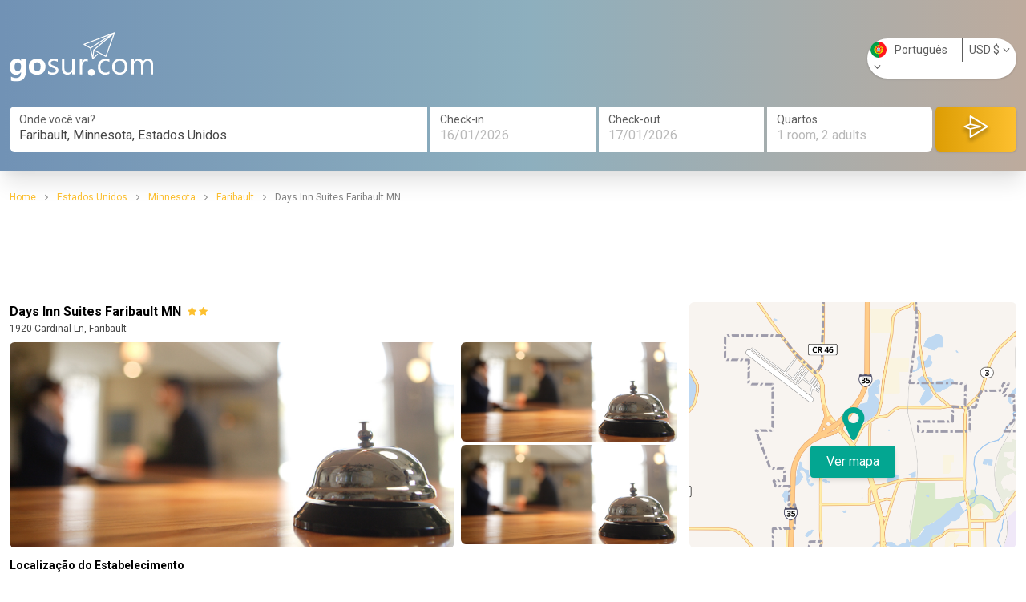

--- FILE ---
content_type: text/html; charset=utf-8
request_url: https://maps.gosur.com/pt/hotels/detail/days-inn-suites-faribault-mn_196432/
body_size: 10527
content:
<!DOCTYPE html>
<html lang="pt">
<head>
    <!--[if lt IE 9]>
        <script src="http://html5shiv.googlecode.com/svn/trunk/html5.js"></script>
    <![endif]-->
    <meta charset="utf-8" />
    <meta name="msapplication-config" content="none" />
    <title>Days Inn Suites Faribault MN</title>
    <meta name="description" content="Localiza&#231;&#227;o do Estabelecimento Localizado em Faribault, o Days Inn Suites Faribault Mn goza de grande proximidade a alguns dos principais ex-l&#237;bris, incluindo Faribault Golf Club e Rice County Fairgrounds. Este hotel encontra-se ainda nas imedia&#231;&#245;es de outros pontos de interesse, incluindo Cathedral of Our Merciful Saviour e Shattuck-St. Mary&#39;s School.Quartos Sinta-se em casa num dos 55 quartos com ar condicionado, O acesso &#224; internet com fios gr&#225;tis permite-lhe ficar sempre em contacto. Ao final do dia, assista a uma sele&#231;&#227;o de canais por cabo. As casas de banho privativas t&#234;m produtos exclusivos e um secador de cabelo. As comodidades incluem ainda um cofre-forte e jornais gr&#225;tis, al&#233;m de um telefone com chamadas locais gr&#225;tis.Actividades Recreativas, Spa, Comodidades Premium Experimente uma imers&#227;o reconfortante na piscina interior e uma banheira de hidromassagem.Refei&#231;&#245;es Comece as suas manh&#227;s da melhor forma com um pequeno-almo&#231;o continental gr&#225;tis, servido diariamente.Neg&#243;cios, Outras Comodidades As principais comodidades incluem acesso &#224; internet de alta velocidade (com fios) gr&#225;tis, uma rece&#231;&#227;o aberta 24 horas e uma lavandaria. H&#225; estacionamento gr&#225;tis no local." />
    <meta name="keywords" />
    <meta name="viewport" content="width=device-width, initial-scale=1, maximum-scale=1.0, user-scalable=0" />
    <meta property="og:type" content="website" />
<meta property="og:title" content="Days Inn Suites Faribault MN" />
<meta property="og:description" content="Localiza&#231;&#227;o do Estabelecimento Localizado em Faribault, o Days Inn Suites Faribault Mn goza de grande proximidade a alguns dos principais ex-l&#237;bris, incluindo Faribault Golf Club e Rice County Fairgrounds. Este hotel encontra-se ainda nas imedia&#231;&#245;es de outros pontos de interesse, incluindo Cathedral of Our Merciful Saviour e Shattuck-St. Mary&#39;s School.Quartos Sinta-se em casa num dos 55 quartos com ar condicionado, O acesso &#224; internet com fios gr&#225;tis permite-lhe ficar sempre em contacto. Ao final do dia, assista a uma sele&#231;&#227;o de canais por cabo. As casas de banho privativas t&#234;m produtos exclusivos e um secador de cabelo. As comodidades incluem ainda um cofre-forte e jornais gr&#225;tis, al&#233;m de um telefone com chamadas locais gr&#225;tis.Actividades Recreativas, Spa, Comodidades Premium Experimente uma imers&#227;o reconfortante na piscina interior e uma banheira de hidromassagem.Refei&#231;&#245;es Comece as suas manh&#227;s da melhor forma com um pequeno-almo&#231;o continental gr&#225;tis, servido diariamente.Neg&#243;cios, Outras Comodidades As principais comodidades incluem acesso &#224; internet de alta velocidade (com fios) gr&#225;tis, uma rece&#231;&#227;o aberta 24 horas e uma lavandaria. H&#225; estacionamento gr&#225;tis no local." />
    <meta property="og:image" content="https://media.expedia.com/hotels/1000000/330000/328900/328823/328823_185_b.jpg" />
<meta property="og:url" content="https://maps.gosur.com/pt/hotels/detail/days-inn-suites-faribault-mn_196432/" />
<meta property="og:locale" content="pt_PT" />
<meta property="og:site_name" content="Gosur.com" />

            <link rel="alternate" hreflang="de" href="https://maps.gosur.com/de/hotels/detail/days-inn-suites-faribault-mn_196432/" />
        <link rel="alternate" hreflang="en" href="https://maps.gosur.com/en/hotels/detail/days-inn-suites-faribault-mn_196432/" />
        <link rel="alternate" hreflang="es" href="https://maps.gosur.com/es/hotels/detail/days-inn-suites-faribault-mn_196432/" />
        <link rel="alternate" hreflang="fr" href="https://maps.gosur.com/fr/hotels/detail/days-inn-suites-faribault-mn_196432/" />
        <link rel="alternate" hreflang="it" href="https://maps.gosur.com/it/hotels/detail/days-inn-suites-faribault-mn_196432/" />
        <link rel="alternate" hreflang="ja" href="https://maps.gosur.com/ja/hotels/detail/days-inn-suites-faribault-mn_196432/" />
        <link rel="alternate" hreflang="nl" href="https://maps.gosur.com/nl/hotels/detail/days-inn-suites-faribault-mn_196432/" />
        <link rel="alternate" hreflang="pt" href="https://maps.gosur.com/pt/hotels/detail/days-inn-suites-faribault-mn_196432/" />

        <meta name="robots" content="index,follow">
    
    <link rel="canonical" href="https://maps.gosur.com/pt/hotels/detail/days-inn-suites-faribault-mn_196432/" />
    <script type="application/ld+json">{"starRating":{"bestRating":"5","ratingValue":"2","worstRating":"1","@context":"http://schema.org","@type":"Rating"},"priceRange":"$85 - $0","geo":{"latitude":"44,32059","longitude":"-93,29624","@context":"http://schema.org","@type":"GeoCoordinates"},"hasDriveThroughService":false,"address":[{"addressCountry":"Estados Unidos","addressLocality":"Faribault","streetAddress":"1920 Cardinal Ln","@context":"http://schema.org","@type":"PostalAddress"}],"nonprofitStatus":0,"description":"Localização do Estabelecimento Localizado em Faribault, o Days Inn Suites Faribault Mn goza de grande proximidade a alguns dos principais ex-líbris, incluindo Faribault Golf Club e Rice County Fairgrounds. Este hotel encontra-se ainda nas imediações de outros pontos de interesse, incluindo Cathedral of Our Merciful Saviour e Shattuck-St. Mary's School.Quartos Sinta-se em casa num dos 55 quartos com ar condicionado, O acesso à internet com fios grátis permite-lhe ficar sempre em contacto. Ao final do dia, assista a uma seleção de canais por cabo. As casas de banho privativas têm produtos exclusivos e um secador de cabelo. As comodidades incluem ainda um cofre-forte e jornais grátis, além de um telefone com chamadas locais grátis.Actividades Recreativas, Spa, Comodidades Premium Experimente uma imersão reconfortante na piscina interior e uma banheira de hidromassagem.Refeições Comece as suas manhãs da melhor forma com um pequeno-almoço continental grátis, servido diariamente.Negócios, Outras Comodidades As principais comodidades incluem acesso à internet de alta velocidade (com fios) grátis, uma receção aberta 24 horas e uma lavandaria. Há estacionamento grátis no local.","image":"https://media.expedia.com/hotels/1000000/330000/328900/328823/328823_185_b.jpg","name":"Days Inn Suites Faribault MN","url":"","@context":"http://schema.org","@type":"Hotel"}</script>

    <link href="/booking/bundles/css/output?v=-tt9TnnblEKPAS9OI9FpPhyvvd2ZUwScDZQmz1MtY6c1" rel="stylesheet"/>

    <link href="https://fonts.googleapis.com/css2?family=Roboto:wght@100;300;400;500;700;900&display=swap" rel="stylesheet">
    
    <link rel="stylesheet" href="https://cdnjs.cloudflare.com/ajax/libs/magnific-popup.js/1.1.0/magnific-popup.css">
    <style>
        .ad1, .ad2, .ad3 {
            width: 100%;
            text-align: center;
        }

        .adunit1, .adunit2, .adunit3 {
            width: 300px;
            height: 250px;
        }

        @media (max-width: 600px) {
            .ad2 {
                margin: 10px 0px;
                text-align: center;
            }

            .ad1, .ad3 {
                height: 250px;
            }

            .adunit1, .adunit2, .adunit3 {
                width: 300px;
                height: 250px;
            }
        }

        @media (min-width: 1024px) {

            .ad1, .ad3 {
                height: 90px;
            }

            .adunit1, .adunit3 {
                width: 728px;
                height: 90px;
            }

            .adunit2 {
                width: 160px;
                height: 600px;
            }
        }

        @media (min-width: 1280px) {
            .adunit2 {
                width: 300px;
                height: 600px;
            }
        }
    </style>


    <link rel="shortcut icon" type="image/x-icon" href="https://cdn3.gosur.com/web/images/favicon.ico" />
    <script>
        (function(i,s,o,g,r,a,m){i['GoogleAnalyticsObject']=r;i[r]=i[r]||function(){
        (i[r].q=i[r].q||[]).push(arguments)},i[r].l=1*new Date();a=s.createElement(o),
        m=s.getElementsByTagName(o)[0];a.async=1;a.src=g;m.parentNode.insertBefore(a,m)
        })(window,document,'script','https://www.google-analytics.com/analytics.js','ga');

        ga('create', 'UA-367781-4', 'auto');
        ga("require", "ec");
    </script>
</head>
<body>
    <div>
        
    
<div class="header mb-6 w-full bg-cover relative shadow-xl">
    <div class="container mx-auto h-full px-3 relative z-10">
        <div class="relative">
            <header class="pt-16 text-center md:text-left md:pt-10 md:pb-0">
                <a class="inline-block" href="https://maps.gosur.com/pt/" title="Gosur Hotels">
                    <img  src="https://cdn2.gosur.com/images/logo-gosur-white.svg" alt="Gosur Hotels" style="height:3.9rem" />
                </a>
            </header>
            <div class="absolute top-0 right-0 mt-2 md:m-0 md:mt-12">
                <div class="float-right bg-white rounded-full text-sm text-gray-500 shadow">
                    <div class="float-left relative" style="width: 118px">
                        <button class="p-1 dropdown-toggle w-full text-left">
                            <span class="flag pt"></span>Portugu&#234;s <i class="ml-1 fa fa-angle-down"></i>
                        </button>
                        <div class="absolute inset-x-0 bg-white rounded shadow text-left z-10 h-0 overflow-hidden dropdown-menu" style="margin-top: 2px;">
                                <a title="Deutsch" href="/de/hotels/detail/days-inn-suites-faribault-mn_196432/" class="block p-2 text-gray-800 hover:bg-indigo-500 hover:text-white gaPushEvent" data-ga-category="Deutsch" data-ga-label="Language-Change">
                                    <span class="flag de"></span>
                                    <span>Deutsch</span>
                                </a>
                                <a title="English" href="/en/hotels/detail/days-inn-suites-faribault-mn_196432/" class="block p-2 text-gray-800 hover:bg-indigo-500 hover:text-white gaPushEvent" data-ga-category="English" data-ga-label="Language-Change">
                                    <span class="flag en"></span>
                                    <span>English</span>
                                </a>
                                <a title="Espa&#241;ol" href="/es/hotels/detail/days-inn-suites-faribault-mn_196432/" class="block p-2 text-gray-800 hover:bg-indigo-500 hover:text-white gaPushEvent" data-ga-category="Espa&#241;ol" data-ga-label="Language-Change">
                                    <span class="flag es"></span>
                                    <span>Espa&#241;ol</span>
                                </a>
                                <a title="Fran&#231;ais" href="/fr/hotels/detail/days-inn-suites-faribault-mn_196432/" class="block p-2 text-gray-800 hover:bg-indigo-500 hover:text-white gaPushEvent" data-ga-category="Fran&#231;ais" data-ga-label="Language-Change">
                                    <span class="flag fr"></span>
                                    <span>Fran&#231;ais</span>
                                </a>
                                <a title="Italiano" href="/it/hotels/detail/days-inn-suites-faribault-mn_196432/" class="block p-2 text-gray-800 hover:bg-indigo-500 hover:text-white gaPushEvent" data-ga-category="Italiano" data-ga-label="Language-Change">
                                    <span class="flag it"></span>
                                    <span>Italiano</span>
                                </a>
                                <a title="日本語" href="/ja/hotels/detail/days-inn-suites-faribault-mn_196432/" class="block p-2 text-gray-800 hover:bg-indigo-500 hover:text-white gaPushEvent" data-ga-category="日本語" data-ga-label="Language-Change">
                                    <span class="flag ja"></span>
                                    <span>日本語</span>
                                </a>
                                <a title="Nederlands" href="/nl/hotels/detail/days-inn-suites-faribault-mn_196432/" class="block p-2 text-gray-800 hover:bg-indigo-500 hover:text-white gaPushEvent" data-ga-category="Nederlands" data-ga-label="Language-Change">
                                    <span class="flag nl"></span>
                                    <span>Nederlands</span>
                                </a>
                                <a title="Portugu&#234;s" href="/pt/hotels/detail/days-inn-suites-faribault-mn_196432/" class="block p-2 text-gray-800 hover:bg-indigo-500 hover:text-white gaPushEvent" data-ga-category="Portugu&#234;s" data-ga-label="Language-Change">
                                    <span class="flag pt"></span>
                                    <span>Portugu&#234;s</span>
                                </a>
                        </div>
                    </div>
                    <div class="float-right relative border-l">
                        <button class="p-1 px-2 dropdown-toggle" type="button">USD <span class="right">$</span><i class="ml-1 fa fa-angle-down"></i></button>
                        <div class="absolute inset-x-0 bg-white rounded shadow text-left z-10 h-0 overflow-hidden dropdown-menu" style="margin-top: 2px;">
                            <a href="/pt/hotels/detail/days-inn-suites-faribault-mn_196432/?currency=USD" class="block p-2 text-gray-800 hover:bg-indigo-500 hover:text-white gaPushEvent" data-ga-category="Currency Change" data-ga-action="USD" data-ga-label="Header language module">USD <span class="right">$</span></a>
                            <a href="/pt/hotels/detail/days-inn-suites-faribault-mn_196432/?currency=EUR" class="block p-2 text-gray-800 hover:bg-indigo-500 hover:text-white gaPushEvent" data-ga-category="Currency Change" data-ga-action="EUR" data-ga-label="Header language module">EUR <span class="right">€</span></a>
                            <a href="/pt/hotels/detail/days-inn-suites-faribault-mn_196432/?currency=GBP" class="block p-2 text-gray-800 hover:bg-indigo-500 hover:text-white gaPushEvent" data-ga-category="Currency Change" data-ga-action="GBP" data-ga-label="Header language module">GBP <span class="right">£</span></a>
                            <a href="/pt/hotels/detail/days-inn-suites-faribault-mn_196432/?currency=JPY" class="block p-2 text-gray-800 hover:bg-indigo-500 hover:text-white gaPushEvent" data-ga-category="Currency Change" data-ga-action="JPY" data-ga-label="Header language module">JPY <span class="right">¥</span></a>
                            <a href="/pt/hotels/detail/days-inn-suites-faribault-mn_196432/?currency=CAD" class="block p-2 text-gray-800 hover:bg-indigo-500 hover:text-white gaPushEvent" data-ga-category="Currency Change" data-ga-action="CAD" data-ga-label="Header language module">CAD <span class="right">$</span></a>
                            <a href="/pt/hotels/detail/days-inn-suites-faribault-mn_196432/?currency=AUD" class="block p-2 text-gray-800 hover:bg-indigo-500 hover:text-white gaPushEvent" data-ga-category="Currency Change" data-ga-action="AUD" data-ga-label="Header language module">AUD <span class="right">$</span></a>
                        </div>
                    </div>
                </div>
            </div>
        </div>
        <div class="py-4 md:py-6">
            <form action="/pt/hotels/united-states_minnesota_faribault/" method="get" id="search-form">
                <div class="grid grid-cols-12 gap-x-1 gap-y-2 md:gap-y-0">
                    <div class="col-span-12 md:col-span-5 bg-white rounded-md md:rounded-r-none py-2 relative">
                        <div class="text-sm leading-4 px-3 text-gray-500">Onde voc&#234; vai?</div>
                        <div class="px-3">
                            <input class="typeahead w-full text-gray-600 w-full" placeholder="City, Aeroporto, Ponto de Interesse ou EUA CEP" required id="search-input" type="text"   value="Faribault, Minnesota, Estados Unidos" data-searchterm="selected"   onClick="this.select();" />
                            
                        </div>
                    </div>
                    <div class="col-span-12 md:col-span-4 grid grid-cols-2 gap-x-1" id="trip-period">
                        <div class="bg-white rounded-l-md md:rounded-none py-2 px-3">
                            <div class="text-sm leading-4 text-gray-500">Check-in</div>
                            <input class="actual_range text-gray-200 w-full arrival" type="text" value="16/01/2026" data-container="trip-period" />
                            <input type="hidden" name="arrivalDate" class="arrivalDateHide" value="1/16/2026" />
                        </div>
                        <div class="bg-white rounded-r-md md:rounded-none py-2 px-3">
                            <div class="text-sm leading-4 text-gray-500">Check-out</div>
                            <input class="actual_range text-gray-200 w-full departure" type="text" value="17/01/2026" data-container="trip-period" />
                            <input type="hidden" name="departureDate" class="departureDateHide" value="1/17/2026" />
                        </div>
                    </div>
                    <div class="col-span-9 md:col-span-2 bg-white py-2 rounded-md md:rounded-l-none relative dropdown-toggle">
                        <div class="px-3 text-sm leading-4 text-gray-500">Quartos</div>
                        <div class="px-3 text-gray-200 truncate">1 room, 2 adults</div>
                        <div class="dropdown-menu bg-white absolute inset-x-0 overflow-hidden mt-1 text-gray-600 text-sm h-0 shadow-md" style="top:100%">
                            <div class="p-3">
                                <div class="float-left">Adultos</div>
                                <div class="float-right">
                                    <div class="rounded-full h-6 w-6 flex items-center justify-center border float-left mr-2 border-gray-500 text-gray-500 text-lg cursor-pointer removeAdult">-</div>
                                    <div class="rounded-full float-left text-num">2</div>
                                    <div class="rounded-full h-6 w-6 flex items-center justify-center border float-left ml-2 border-yellow-500 text-yellow-500 text-lg cursor-pointer addAdult">+</div>
                                </div>
                                <div class="clear-both"></div>
                            </div>
                            <div class="p-3">
                                <div class="float-left">Crian&#231;as</div>
                                <div class="float-right">
                                    <div class="rounded-full h-6 w-6 flex items-center justify-center border float-left mr-2 border-gray-500 text-gray-500 text-lg cursor-pointer removeChild">-</div>
                                    <div class="rounded-full float-left text-num">0</div>
                                    <div class="rounded-full h-6 w-6 flex items-center justify-center border float-left ml-2 border-yellow-500 text-yellow-500 text-lg cursor-pointer addChild">+</div>
                                </div>
                                <div class="clear-both"></div>
                            </div>
                            <div class="p-3 pt-0 hidden child-ages">
                                <div class="pt-3 border-t child-ages-content">
                                    <div>Digite a idade de cada crian&#231;a</div>
                                    <div class="mt-2 ageChildSelector hidden">
                                        <select class="w-24 p-2 border">
                                            <option value="0">0 years</option>
                                            <option value="1" selected>1 year</option>
                                                <option value="2">2 years</option>
                                                <option value="3">3 years</option>
                                                <option value="4">4 years</option>
                                                <option value="5">5 years</option>
                                                <option value="6">6 years</option>
                                                <option value="7">7 years</option>
                                                <option value="8">8 years</option>
                                                <option value="9">9 years</option>
                                                <option value="10">10 years</option>
                                                <option value="11">11 years</option>
                                                <option value="12">12 years</option>
                                                <option value="13">13 years</option>
                                                <option value="14">14 years</option>
                                                <option value="15">15 years</option>
                                                <option value="16">16 years</option>
                                                <option value="17">17 years</option>
                                        </select>
                                    </div>
                                </div>
                            </div>
                        </div>
                        <input id="room" type="hidden" name="room" value="2" />
                    </div>
                    <div class="col-span-3 md:col-span-1">
                        <button class="shadow w-full h-full rounded-md text-center" style="background: linear-gradient(270deg, #FDC02F 0%, #DD9D04 100%);"><img class="inline-block" src="https://cdn2.gosur.com/images/airplane.png" /></button>
                    </div>
                </div>
            </form>
        </div>
    </div>
</div>

        
    <div class="container mx-auto px-3">
        
<ol class="text-xs" vocab="http://schema.org/" typeof="BreadcrumbList">
            <li class="inline-block" property="itemListElement" typeof="ListItem">
                <a class="text-yellow-600" href="https://maps.gosur.com/pt/" title="Home" property="item" typeof="WebPage">
                    <span property="name">Home</span>
                </a>
                <meta property="position" content="1">
            </li>
            <li class="text-gray-400 inline-block px-2">
                <i class="fa fa-angle-right"></i>
            </li>
            <li class="inline-block" property="itemListElement" typeof="ListItem">
                <a class="text-yellow-600" href="https://maps.gosur.com/pt/hotels/united-states/" title="Estados Unidos" property="item" typeof="WebPage">
                    <span property="name">Estados Unidos</span>
                </a>
                <meta property="position" content="2">
            </li>
            <li class="text-gray-400 inline-block px-2">
                <i class="fa fa-angle-right"></i>
            </li>
            <li class="inline-block" property="itemListElement" typeof="ListItem">
                <a class="text-yellow-600" href="https://maps.gosur.com/pt/hotels/united-states_minnesota/" title="Minnesota" property="item" typeof="WebPage">
                    <span property="name">Minnesota</span>
                </a>
                <meta property="position" content="3">
            </li>
            <li class="text-gray-400 inline-block px-2">
                <i class="fa fa-angle-right"></i>
            </li>
            <li class="inline-block" property="itemListElement" typeof="ListItem">
                <a class="text-yellow-600" href="https://maps.gosur.com/pt/hotels/united-states_minnesota_faribault/" title="Faribault" property="item" typeof="WebPage">
                    <span property="name">Faribault</span>
                </a>
                <meta property="position" content="4">
            </li>
            <li class="text-gray-400 inline-block px-2">
                <i class="fa fa-angle-right"></i>
            </li>
            <li class="text-gray-400 inline-block" property="itemListElement" typeof="ListItem">
                <span property="name">Days Inn Suites Faribault MN</span>
                <meta property="position" content="5">
            </li>
</ol>
        <div class="ad1 mt-4">
            <ins class="adsbygoogle adunit1"
                 style="display:inline-block;"
                 data-ad-client="ca-pub-0281144814820059"
                 data-ad-slot="9541314351"></ins>
            <script>
                (adsbygoogle = window.adsbygoogle || []).push({});
            </script>
        </div>
        <div class="grid grid-cols-12 gap-x-4 mt-4">
            <div class="col-span-12 md:col-span-8">
                <div>
                    <div class="float-left">
                        <div>
                            <h1 class="float-left font-semibold">
                                Days Inn Suites Faribault MN
                            </h1>
                            <div class="float-left ml-2 text-xs" style="padding-top:3px">
                                    <i class="fa fa-star text-yellow-600"></i>
                                    <i class="fa fa-star text-yellow-600"></i>
                            </div>
                            <div class="clear-both"></div>
                        </div>
                        <p class="text-gray-600 text-xs">1920 Cardinal Ln, Faribault </p>
                    </div>
                    
                    <div class="clear-both"></div>
                </div>

                <div class="flex flex-wrap mt-2 parent-container">
                    <div class="w-full md:w-4/6 h-64 ">
                        <a href="https://media.expedia.com/hotels/1000000/330000/328900/328823/328823_185_b.jpg">
                            <img class="rounded-md w-full h-full object-cover" src="https://media.expedia.com/hotels/1000000/330000/328900/328823/328823_185_b.jpg" alt="Days Inn Suites Faribault MN" onerror="this.src='https://cdn1.gosur.com/hotels/images/hotel-detail-default.jpg'" />
                        </a>
                    </div>
                    <div class="hidden w-2/6 md:block pl-2 flex flex-col">
                                <div class="h-32 pb-1 ">
                                    <a href="https://media.expedia.com/hotels/1000000/330000/328900/328823/328823_185_b.jpg">
                                        <img class="rounded-md w-full h-full object-cover" src="https://media.expedia.com/hotels/1000000/330000/328900/328823/328823_185_b.jpg" alt="Days Inn Suites Faribault MN" onerror="this.src='https://cdn1.gosur.com/hotels/images/hotel-detail-default.jpg'" />
                                    </a>
                                </div>
                                <div class="h-32 pb-1 ">
                                    <a href="https://media.expedia.com/hotels/1000000/330000/328900/328823/328823_154_b.jpg">
                                        <img class="rounded-md w-full h-full object-cover" src="https://media.expedia.com/hotels/1000000/330000/328900/328823/328823_154_b.jpg" alt="Days Inn Suites Faribault MN" onerror="this.src='https://cdn1.gosur.com/hotels/images/hotel-detail-default.jpg'" />
                                    </a>
                                </div>
                                <div class="h-32 pb-1  hidden">
                                    <a href="https://media.expedia.com/hotels/1000000/330000/328900/328823/328823_118_b.jpg">
                                        <img class="rounded-md w-full h-full object-cover" src="https://media.expedia.com/hotels/1000000/330000/328900/328823/328823_118_b.jpg" alt="Days Inn Suites Faribault MN" onerror="this.src='https://cdn1.gosur.com/hotels/images/hotel-detail-default.jpg'" />
                                    </a>
                                </div>
                                <div class="h-32 pb-1  hidden">
                                    <a href="https://media.expedia.com/hotels/1000000/330000/328900/328823/328823_134_b.jpg">
                                        <img class="rounded-md w-full h-full object-cover" src="https://media.expedia.com/hotels/1000000/330000/328900/328823/328823_134_b.jpg" alt="Days Inn Suites Faribault MN" onerror="this.src='https://cdn1.gosur.com/hotels/images/hotel-detail-default.jpg'" />
                                    </a>
                                </div>
                                <div class="h-32 pb-1  hidden">
                                    <a href="https://media.expedia.com/hotels/1000000/330000/328900/328823/328823_121_b.jpg">
                                        <img class="rounded-md w-full h-full object-cover" src="https://media.expedia.com/hotels/1000000/330000/328900/328823/328823_121_b.jpg" alt="Days Inn Suites Faribault MN" onerror="this.src='https://cdn1.gosur.com/hotels/images/hotel-detail-default.jpg'" />
                                    </a>
                                </div>
                                <div class="h-32 pb-1  hidden">
                                    <a href="https://media.expedia.com/hotels/1000000/330000/328900/328823/328823_123_b.jpg">
                                        <img class="rounded-md w-full h-full object-cover" src="https://media.expedia.com/hotels/1000000/330000/328900/328823/328823_123_b.jpg" alt="Days Inn Suites Faribault MN" onerror="this.src='https://cdn1.gosur.com/hotels/images/hotel-detail-default.jpg'" />
                                    </a>
                                </div>
                                <div class="h-32 pb-1  hidden">
                                    <a href="https://media.expedia.com/hotels/1000000/330000/328900/328823/328823_158_b.jpg">
                                        <img class="rounded-md w-full h-full object-cover" src="https://media.expedia.com/hotels/1000000/330000/328900/328823/328823_158_b.jpg" alt="Days Inn Suites Faribault MN" onerror="this.src='https://cdn1.gosur.com/hotels/images/hotel-detail-default.jpg'" />
                                    </a>
                                </div>
                                <div class="h-32 pb-1  hidden">
                                    <a href="https://media.expedia.com/hotels/1000000/330000/328900/328823/328823_159_b.jpg">
                                        <img class="rounded-md w-full h-full object-cover" src="https://media.expedia.com/hotels/1000000/330000/328900/328823/328823_159_b.jpg" alt="Days Inn Suites Faribault MN" onerror="this.src='https://cdn1.gosur.com/hotels/images/hotel-detail-default.jpg'" />
                                    </a>
                                </div>
                                <div class="h-32 pb-1  hidden">
                                    <a href="https://media.expedia.com/hotels/1000000/330000/328900/328823/328823_160_b.jpg">
                                        <img class="rounded-md w-full h-full object-cover" src="https://media.expedia.com/hotels/1000000/330000/328900/328823/328823_160_b.jpg" alt="Days Inn Suites Faribault MN" onerror="this.src='https://cdn1.gosur.com/hotels/images/hotel-detail-default.jpg'" />
                                    </a>
                                </div>
                                <div class="h-32 pb-1  hidden">
                                    <a href="https://media.expedia.com/hotels/1000000/330000/328900/328823/328823_161_b.jpg">
                                        <img class="rounded-md w-full h-full object-cover" src="https://media.expedia.com/hotels/1000000/330000/328900/328823/328823_161_b.jpg" alt="Days Inn Suites Faribault MN" onerror="this.src='https://cdn1.gosur.com/hotels/images/hotel-detail-default.jpg'" />
                                    </a>
                                </div>
                                <div class="h-32 pb-1  hidden">
                                    <a href="https://media.expedia.com/hotels/1000000/330000/328900/328823/328823_162_b.jpg">
                                        <img class="rounded-md w-full h-full object-cover" src="https://media.expedia.com/hotels/1000000/330000/328900/328823/328823_162_b.jpg" alt="Days Inn Suites Faribault MN" onerror="this.src='https://cdn1.gosur.com/hotels/images/hotel-detail-default.jpg'" />
                                    </a>
                                </div>
                                <div class="h-32 pb-1  hidden">
                                    <a href="https://media.expedia.com/hotels/1000000/330000/328900/328823/328823_163_b.jpg">
                                        <img class="rounded-md w-full h-full object-cover" src="https://media.expedia.com/hotels/1000000/330000/328900/328823/328823_163_b.jpg" alt="Days Inn Suites Faribault MN" onerror="this.src='https://cdn1.gosur.com/hotels/images/hotel-detail-default.jpg'" />
                                    </a>
                                </div>
                                <div class="h-32 pb-1  hidden">
                                    <a href="https://media.expedia.com/hotels/1000000/330000/328900/328823/328823_164_b.jpg">
                                        <img class="rounded-md w-full h-full object-cover" src="https://media.expedia.com/hotels/1000000/330000/328900/328823/328823_164_b.jpg" alt="Days Inn Suites Faribault MN" onerror="this.src='https://cdn1.gosur.com/hotels/images/hotel-detail-default.jpg'" />
                                    </a>
                                </div>
                                <div class="h-32 pb-1  hidden">
                                    <a href="https://media.expedia.com/hotels/1000000/330000/328900/328823/328823_190_b.jpg">
                                        <img class="rounded-md w-full h-full object-cover" src="https://media.expedia.com/hotels/1000000/330000/328900/328823/328823_190_b.jpg" alt="Days Inn Suites Faribault MN" onerror="this.src='https://cdn1.gosur.com/hotels/images/hotel-detail-default.jpg'" />
                                    </a>
                                </div>
                                <div class="h-32 pb-1  hidden">
                                    <a href="https://media.expedia.com/hotels/1000000/330000/328900/328823/328823_191_b.jpg">
                                        <img class="rounded-md w-full h-full object-cover" src="https://media.expedia.com/hotels/1000000/330000/328900/328823/328823_191_b.jpg" alt="Days Inn Suites Faribault MN" onerror="this.src='https://cdn1.gosur.com/hotels/images/hotel-detail-default.jpg'" />
                                    </a>
                                </div>
                                <div class="h-32 pb-1  hidden">
                                    <a href="https://media.expedia.com/hotels/1000000/330000/328900/328823/328823_192_b.jpg">
                                        <img class="rounded-md w-full h-full object-cover" src="https://media.expedia.com/hotels/1000000/330000/328900/328823/328823_192_b.jpg" alt="Days Inn Suites Faribault MN" onerror="this.src='https://cdn1.gosur.com/hotels/images/hotel-detail-default.jpg'" />
                                    </a>
                                </div>
                                <div class="h-32 pb-1  hidden">
                                    <a href="https://media.expedia.com/hotels/1000000/330000/328900/328823/328823_193_b.jpg">
                                        <img class="rounded-md w-full h-full object-cover" src="https://media.expedia.com/hotels/1000000/330000/328900/328823/328823_193_b.jpg" alt="Days Inn Suites Faribault MN" onerror="this.src='https://cdn1.gosur.com/hotels/images/hotel-detail-default.jpg'" />
                                    </a>
                                </div>
                                <div class="h-32 pb-1  hidden">
                                    <a href="https://media.expedia.com/hotels/1000000/330000/328900/328823/328823_194_b.jpg">
                                        <img class="rounded-md w-full h-full object-cover" src="https://media.expedia.com/hotels/1000000/330000/328900/328823/328823_194_b.jpg" alt="Days Inn Suites Faribault MN" onerror="this.src='https://cdn1.gosur.com/hotels/images/hotel-detail-default.jpg'" />
                                    </a>
                                </div>
                                <div class="h-32 pb-1  hidden">
                                    <a href="https://media.expedia.com/hotels/1000000/330000/328900/328823/328823_195_b.jpg">
                                        <img class="rounded-md w-full h-full object-cover" src="https://media.expedia.com/hotels/1000000/330000/328900/328823/328823_195_b.jpg" alt="Days Inn Suites Faribault MN" onerror="this.src='https://cdn1.gosur.com/hotels/images/hotel-detail-default.jpg'" />
                                    </a>
                                </div>
                                <div class="h-32 pb-1  hidden">
                                    <a href="https://media.expedia.com/hotels/1000000/330000/328900/328823/328823_196_b.jpg">
                                        <img class="rounded-md w-full h-full object-cover" src="https://media.expedia.com/hotels/1000000/330000/328900/328823/328823_196_b.jpg" alt="Days Inn Suites Faribault MN" onerror="this.src='https://cdn1.gosur.com/hotels/images/hotel-detail-default.jpg'" />
                                    </a>
                                </div>
                                <div class="h-32 pb-1  hidden">
                                    <a href="https://media.expedia.com/hotels/1000000/330000/328900/328823/328823_166_b.jpg">
                                        <img class="rounded-md w-full h-full object-cover" src="https://media.expedia.com/hotels/1000000/330000/328900/328823/328823_166_b.jpg" alt="Days Inn Suites Faribault MN" onerror="this.src='https://cdn1.gosur.com/hotels/images/hotel-detail-default.jpg'" />
                                    </a>
                                </div>
                                <div class="h-32 pb-1  hidden">
                                    <a href="https://media.expedia.com/hotels/1000000/330000/328900/328823/328823_165_b.jpg">
                                        <img class="rounded-md w-full h-full object-cover" src="https://media.expedia.com/hotels/1000000/330000/328900/328823/328823_165_b.jpg" alt="Days Inn Suites Faribault MN" onerror="this.src='https://cdn1.gosur.com/hotels/images/hotel-detail-default.jpg'" />
                                    </a>
                                </div>
                                <div class="h-32 pb-1  hidden">
                                    <a href="https://media.expedia.com/hotels/1000000/330000/328900/328823/328823_198_b.jpg">
                                        <img class="rounded-md w-full h-full object-cover" src="https://media.expedia.com/hotels/1000000/330000/328900/328823/328823_198_b.jpg" alt="Days Inn Suites Faribault MN" onerror="this.src='https://cdn1.gosur.com/hotels/images/hotel-detail-default.jpg'" />
                                    </a>
                                </div>
                                <div class="h-32 pb-1  hidden">
                                    <a href="https://media.expedia.com/hotels/1000000/330000/328900/328823/328823_197_b.jpg">
                                        <img class="rounded-md w-full h-full object-cover" src="https://media.expedia.com/hotels/1000000/330000/328900/328823/328823_197_b.jpg" alt="Days Inn Suites Faribault MN" onerror="this.src='https://cdn1.gosur.com/hotels/images/hotel-detail-default.jpg'" />
                                    </a>
                                </div>
                                <div class="h-32 pb-1  hidden">
                                    <a href="https://media.expedia.com/hotels/1000000/330000/328900/328823/328823_167_b.jpg">
                                        <img class="rounded-md w-full h-full object-cover" src="https://media.expedia.com/hotels/1000000/330000/328900/328823/328823_167_b.jpg" alt="Days Inn Suites Faribault MN" onerror="this.src='https://cdn1.gosur.com/hotels/images/hotel-detail-default.jpg'" />
                                    </a>
                                </div>
                                <div class="h-32 pb-1  hidden">
                                    <a href="https://media.expedia.com/hotels/1000000/330000/328900/328823/328823_199_b.jpg">
                                        <img class="rounded-md w-full h-full object-cover" src="https://media.expedia.com/hotels/1000000/330000/328900/328823/328823_199_b.jpg" alt="Days Inn Suites Faribault MN" onerror="this.src='https://cdn1.gosur.com/hotels/images/hotel-detail-default.jpg'" />
                                    </a>
                                </div>
                                <div class="h-32 pb-1  hidden">
                                    <a href="https://media.expedia.com/hotels/1000000/330000/328900/328823/328823_200_b.jpg">
                                        <img class="rounded-md w-full h-full object-cover" src="https://media.expedia.com/hotels/1000000/330000/328900/328823/328823_200_b.jpg" alt="Days Inn Suites Faribault MN" onerror="this.src='https://cdn1.gosur.com/hotels/images/hotel-detail-default.jpg'" />
                                    </a>
                                </div>
                                <div class="h-32 pb-1  hidden">
                                    <a href="https://media.expedia.com/hotels/1000000/330000/328900/328823/328823_168_b.jpg">
                                        <img class="rounded-md w-full h-full object-cover" src="https://media.expedia.com/hotels/1000000/330000/328900/328823/328823_168_b.jpg" alt="Days Inn Suites Faribault MN" onerror="this.src='https://cdn1.gosur.com/hotels/images/hotel-detail-default.jpg'" />
                                    </a>
                                </div>
                                <div class="h-32 pb-1  hidden">
                                    <a href="https://media.expedia.com/hotels/1000000/330000/328900/328823/328823_188_b.jpg">
                                        <img class="rounded-md w-full h-full object-cover" src="https://media.expedia.com/hotels/1000000/330000/328900/328823/328823_188_b.jpg" alt="Days Inn Suites Faribault MN" onerror="this.src='https://cdn1.gosur.com/hotels/images/hotel-detail-default.jpg'" />
                                    </a>
                                </div>
                                <div class="h-32 pb-1  hidden">
                                    <a href="https://media.expedia.com/hotels/1000000/330000/328900/328823/328823_157_b.jpg">
                                        <img class="rounded-md w-full h-full object-cover" src="https://media.expedia.com/hotels/1000000/330000/328900/328823/328823_157_b.jpg" alt="Days Inn Suites Faribault MN" onerror="this.src='https://cdn1.gosur.com/hotels/images/hotel-detail-default.jpg'" />
                                    </a>
                                </div>
                                <div class="h-32 pb-1  hidden">
                                    <a href="https://media.expedia.com/hotels/1000000/330000/328900/328823/328823_189_b.jpg">
                                        <img class="rounded-md w-full h-full object-cover" src="https://media.expedia.com/hotels/1000000/330000/328900/328823/328823_189_b.jpg" alt="Days Inn Suites Faribault MN" onerror="this.src='https://cdn1.gosur.com/hotels/images/hotel-detail-default.jpg'" />
                                    </a>
                                </div>
                                <div class="h-32 pb-1  hidden">
                                    <a href="https://media.expedia.com/hotels/1000000/330000/328900/328823/328823_131_b.jpg">
                                        <img class="rounded-md w-full h-full object-cover" src="https://media.expedia.com/hotels/1000000/330000/328900/328823/328823_131_b.jpg" alt="Days Inn Suites Faribault MN" onerror="this.src='https://cdn1.gosur.com/hotels/images/hotel-detail-default.jpg'" />
                                    </a>
                                </div>
                                <div class="h-32 pb-1  hidden">
                                    <a href="https://media.expedia.com/hotels/1000000/330000/328900/328823/328823_120_b.jpg">
                                        <img class="rounded-md w-full h-full object-cover" src="https://media.expedia.com/hotels/1000000/330000/328900/328823/328823_120_b.jpg" alt="Days Inn Suites Faribault MN" onerror="this.src='https://cdn1.gosur.com/hotels/images/hotel-detail-default.jpg'" />
                                    </a>
                                </div>
                                <div class="h-32 pb-1  hidden">
                                    <a href="https://media.expedia.com/hotels/1000000/330000/328900/328823/328823_133_b.jpg">
                                        <img class="rounded-md w-full h-full object-cover" src="https://media.expedia.com/hotels/1000000/330000/328900/328823/328823_133_b.jpg" alt="Days Inn Suites Faribault MN" onerror="this.src='https://cdn1.gosur.com/hotels/images/hotel-detail-default.jpg'" />
                                    </a>
                                </div>
                                <div class="h-32 pb-1  hidden">
                                    <a href="https://media.expedia.com/hotels/1000000/330000/328900/328823/328823_155_b.jpg">
                                        <img class="rounded-md w-full h-full object-cover" src="https://media.expedia.com/hotels/1000000/330000/328900/328823/328823_155_b.jpg" alt="Days Inn Suites Faribault MN" onerror="this.src='https://cdn1.gosur.com/hotels/images/hotel-detail-default.jpg'" />
                                    </a>
                                </div>
                                <div class="h-32 pb-1  hidden">
                                    <a href="https://media.expedia.com/hotels/1000000/330000/328900/328823/328823_187_b.jpg">
                                        <img class="rounded-md w-full h-full object-cover" src="https://media.expedia.com/hotels/1000000/330000/328900/328823/328823_187_b.jpg" alt="Days Inn Suites Faribault MN" onerror="this.src='https://cdn1.gosur.com/hotels/images/hotel-detail-default.jpg'" />
                                    </a>
                                </div>
                                <div class="h-32 pb-1  hidden">
                                    <a href="https://media.expedia.com/hotels/1000000/330000/328900/328823/328823_186_b.jpg">
                                        <img class="rounded-md w-full h-full object-cover" src="https://media.expedia.com/hotels/1000000/330000/328900/328823/328823_186_b.jpg" alt="Days Inn Suites Faribault MN" onerror="this.src='https://cdn1.gosur.com/hotels/images/hotel-detail-default.jpg'" />
                                    </a>
                                </div>
                                <div class="h-32 pb-1  hidden">
                                    <a href="https://media.expedia.com/hotels/1000000/330000/328900/328823/328823_156_b.jpg">
                                        <img class="rounded-md w-full h-full object-cover" src="https://media.expedia.com/hotels/1000000/330000/328900/328823/328823_156_b.jpg" alt="Days Inn Suites Faribault MN" onerror="this.src='https://cdn1.gosur.com/hotels/images/hotel-detail-default.jpg'" />
                                    </a>
                                </div>
                                <div class="h-32 pb-1  hidden">
                                    <a href="https://media.expedia.com/hotels/1000000/330000/328900/328823/328823_153_b.jpg">
                                        <img class="rounded-md w-full h-full object-cover" src="https://media.expedia.com/hotels/1000000/330000/328900/328823/328823_153_b.jpg" alt="Days Inn Suites Faribault MN" onerror="this.src='https://cdn1.gosur.com/hotels/images/hotel-detail-default.jpg'" />
                                    </a>
                                </div>
                    </div>
                </div>
            </div>
            <div class="hidden md:block md:col-span-4 relative overflow-hidden relative rounded-md">
                <img class="map-detail" src="https://tile1.gosurmaps.com/styles/gosur/static/-93.29624,44.32059,13/400x400@2x.png" />
                <i class="fa fa-map-marker absolute text-5xl" style="color: #03A691; left: 50%; top: 50%; transform: translate(-50%, -50%);"></i>
                <a class="text-white p-2 pl-5 pr-5 rounded absolute shadow-md" style="background-color: #03A691; left: 50%; top: 65%; transform: translate(-50%, -50%);" href="/map/hotel/days-inn-suites-faribault-mn_196432/?lang=pt">Ver mapa</a>
            </div>
        </div>
        <div class="grid grid-cols-12 gap-x-4 mt-3 text-sm">
                <div class="col-span-12 md:col-span-8 hotel-description">
<p><b>Localização do Estabelecimento</b> <br />Localizado em Faribault, o Days Inn Suites Faribault Mn goza de grande proximidade a alguns dos principais ex-líbris, incluindo Faribault Golf Club e Rice County Fairgrounds. Este hotel encontra-se ainda nas imediações de outros pontos de interesse, incluindo Cathedral of Our Merciful Saviour e Shattuck-St. Mary's School.</p><p><b>Quartos</b> <br />Sinta-se em casa num dos 55 quartos com ar condicionado, O acesso à internet com fios grátis permite-lhe ficar sempre em contacto. Ao final do dia, assista a uma seleção de canais por cabo. As casas de banho privativas têm produtos exclusivos e um secador de cabelo. As comodidades incluem ainda um cofre-forte e jornais grátis, além de um telefone com chamadas locais grátis.</p><p><b>Actividades Recreativas, Spa, Comodidades Premium</b> <br />Experimente uma imersão reconfortante na piscina interior e uma banheira de hidromassagem.</p><p><b>Refeições</b> <br />Comece as suas manhãs da melhor forma com um pequeno-almoço continental grátis, servido diariamente.</p><p><b>Negócios, Outras Comodidades</b> <br />As principais comodidades incluem acesso à internet de alta velocidade (com fios) grátis, uma receção aberta 24 horas e uma lavandaria. Há estacionamento grátis no local.</p>                </div>
                <div class="col-span-12 md:hidden relative overflow-hidden rounded-md h-56">
                    <img class="map-detail" src="https://tile1.gosurmaps.com/styles/gosur/static/-93.29624,44.32059,13/400x400@2x.png" />
                    <i class="fa fa-map-marker absolute text-5xl" style="color: #03A691; left: 50%; top: 50%; transform: translate(-50%, -50%);"></i>
                    <a class="text-white p-2 pl-5 pr-5 rounded absolute shadow-md" style="background-color: #03A691; left: 50%; top: 70%; transform: translate(-50%, -50%);" href="/map/hotel/days-inn-suites-faribault-mn_196432/?lang=pt">Ver mapa</a>
                </div>
                <div class="col-span-12 mt-3 md:col-span-4 md:mt-0">
                    <div class="ad2">
                        <ins class="adsbygoogle adunit2"
                             style="display:inline-block;"
                             data-ad-client="ca-pub-0281144814820059"
                             data-ad-slot="8086399557"></ins>
                        <script>
                            (adsbygoogle = window.adsbygoogle || []).push({});
                        </script>
                    </div>
                </div>
            </div>
    </div>
        <div class="bg-gray-200 py-8 mt-8">
            <div class="container mx-auto px-3">
                <h4 class="font-semibold">Hot&#233;is Perto Days Inn Suites Faribault MN</h4>
                <div class="mt-2 grid grid-cols-2 md:grid-cols-4 gap-2 md:gap-y-0 md:gap-x-4">
                        <a class="p-2 pb-4 bg-white border border-gray-100 rounded-md" href="/pt/hotels/detail/grandstay-residential-suites-hotel_325869/?arrivalDate=01%2F16%2F2026&amp;departureDate=01%2F17%2F2026&amp;room=2" title="GrandStay Residential Suites Hotel">
                            <div>
                                <img class="w-full h-32 md:h-40 object-cover rounded-md" src="https://media.expedia.com/hotels/3000000/2870000/2863600/2863591/2863591_16_b.jpg" alt="GrandStay Residential Suites Hotel" onerror="this.src='https://cdn1.gosur.com/hotels/images/hotel-detail-default.jpg'" />
                            </div>
                            <div class="mt-2">
                                <p class="text-xs text-gray-600 leading-3"></p>
                                <h3 class="font-semibold text-sm truncate">GrandStay Residential Suites Hotel</h3>
                                <div class="text-xs">
                                            <i class="fa fa-star text-yellow-600"></i>
                                            <i class="fa fa-star text-yellow-600"></i>
                                            <i class="fa fa-star text-gray-300"></i>
                                            <i class="fa fa-star text-gray-300"></i>
                                            <i class="fa fa-star text-gray-300"></i>
                                </div>
                                    <div class="mt-2 text-right">
                                        <span class="font-semibold text-lg">$95,34</span> avg/noite
                                    </div>
                                <div class="mt-1 text-right text-sm">
                                    <div class="inline-block text-white p-2 pl-5 pr-5 rounded" style="background-color: #FDC02F;">Ver detalhes</div>
                                </div>
                            </div>
                        </a>
                        <a class="p-2 pb-4 bg-white border border-gray-100 rounded-md" href="/pt/hotels/detail/boarders-inn-suites-faribault-mn_212193/?arrivalDate=01%2F16%2F2026&amp;departureDate=01%2F17%2F2026&amp;room=2" title="Boarders Inn &amp; Suites - Faribault, MN">
                            <div>
                                <img class="w-full h-32 md:h-40 object-cover rounded-md" src="https://media.expedia.com/hotels/1000000/910000/900200/900114/900114_95_b.jpg" alt="Boarders Inn & Suites - Faribault, MN" onerror="this.src='https://cdn1.gosur.com/hotels/images/hotel-detail-default.jpg'" />
                            </div>
                            <div class="mt-2">
                                <p class="text-xs text-gray-600 leading-3"></p>
                                <h3 class="font-semibold text-sm truncate">Boarders Inn &amp; Suites - Faribault, MN</h3>
                                <div class="text-xs">
                                            <i class="fa fa-star text-yellow-600"></i>
                                            <i class="fa fa-star text-yellow-600"></i>
                                            <i class="fa fa-star text-gray-300"></i>
                                            <i class="fa fa-star text-gray-300"></i>
                                            <i class="fa fa-star text-gray-300"></i>
                                </div>
                                    <div class="mt-2 text-right">
                                        <span class="font-semibold text-lg">$109,91</span> avg/noite
                                    </div>
                                <div class="mt-1 text-right text-sm">
                                    <div class="inline-block text-white p-2 pl-5 pr-5 rounded" style="background-color: #FDC02F;">Ver detalhes</div>
                                </div>
                            </div>
                        </a>
                        <a class="p-2 pb-4 bg-white border border-gray-100 rounded-md" href="/pt/hotels/detail/americas-best-value-inn_237568/?arrivalDate=01%2F16%2F2026&amp;departureDate=01%2F17%2F2026&amp;room=2" title="Americas Best Value Inn">
                            <div>
                                <img class="w-full h-32 md:h-40 object-cover rounded-md" src="https://media.expedia.com/hotels/2000000/1200000/1194100/1194083/1194083_119_b.jpg" alt="Americas Best Value Inn" onerror="this.src='https://cdn1.gosur.com/hotels/images/hotel-detail-default.jpg'" />
                            </div>
                            <div class="mt-2">
                                <p class="text-xs text-gray-600 leading-3"></p>
                                <h3 class="font-semibold text-sm truncate">Americas Best Value Inn</h3>
                                <div class="text-xs">
                                            <i class="fa fa-star text-yellow-600"></i>
                                            <i class="fa fa-star text-yellow-600"></i>
                                            <i class="fa fa-star text-gray-300"></i>
                                            <i class="fa fa-star text-gray-300"></i>
                                            <i class="fa fa-star text-gray-300"></i>
                                </div>
                                    <div class="mt-2 text-right">
                                        <span class="font-semibold text-lg">$82,79</span> avg/noite
                                    </div>
                                <div class="mt-1 text-right text-sm">
                                    <div class="inline-block text-white p-2 pl-5 pr-5 rounded" style="background-color: #FDC02F;">Ver detalhes</div>
                                </div>
                            </div>
                        </a>
                        <a class="p-2 pb-4 bg-white border border-gray-100 rounded-md" href="/pt/hotels/detail/regency-inn-suites_108798/?arrivalDate=01%2F16%2F2026&amp;departureDate=01%2F17%2F2026&amp;room=2" title="Regency Inn &amp; Suites">
                            <div>
                                <img class="w-full h-32 md:h-40 object-cover rounded-md" src="https://media.expedia.com/hotels/1000000/50000/43500/43416/43416_91_b.jpg" alt="Regency Inn & Suites" onerror="this.src='https://cdn1.gosur.com/hotels/images/hotel-detail-default.jpg'" />
                            </div>
                            <div class="mt-2">
                                <p class="text-xs text-gray-600 leading-3"></p>
                                <h3 class="font-semibold text-sm truncate">Regency Inn &amp; Suites</h3>
                                <div class="text-xs">
                                            <i class="fa fa-star text-yellow-600"></i>
                                            <i class="fa fa-star text-yellow-600"></i>
                                            <i class="fa fa-star text-gray-300"></i>
                                            <i class="fa fa-star text-gray-300"></i>
                                            <i class="fa fa-star text-gray-300"></i>
                                </div>
                                    <div class="mt-2 text-right">
                                        <span class="font-semibold text-lg">$65,48</span> avg/noite
                                    </div>
                                <div class="mt-1 text-right text-sm">
                                    <div class="inline-block text-white p-2 pl-5 pr-5 rounded" style="background-color: #FDC02F;">Ver detalhes</div>
                                </div>
                            </div>
                        </a>
                </div>
            </div>
        </div>

        
    <footer class="container mx-auto text-sm my-10 px-3">
    <div class="mt-3 grid grid-cols-2 md:grid-cols-4 gap-2 gap-y-4 md:gap-y-0">
        <div>
            <ul>
                <li class="mt-2">
                    <a href="/about/" title="About" rel="nofollow">About & Privacy Policy</a>
                </li>
                <li class="mt-2">
                    <a href="/contact/" title="Contact Us" rel="nofollow">Contact Us</a>
                </li>
                <li class="mt-2">
                    <a href="/terms/" title="Terms of Use" rel="nofollow">Terms of Use</a>
                </li>
            </ul>
        </div>
        <div>
            <ul>
                <li class="mt-2">
                    <a href="/pt/hotels/france_ile-de-france_paris/" title="Hot&#233;is em Paris">Hot&#233;is em Paris</a>
                </li>
                <li class="mt-2">
                    <a href="/pt/hotels/united-states_new-york_new-york/" title="Hot&#233;is em Nova York">Hot&#233;is em Nova York</a>
                </li>
                <li class="mt-2">
                    <a href="/pt/hotels/argentina_buenos-aires_buenos-aires/" title="Hot&#233;is em Bons Ares">Hot&#233;is em Bons Ares</a>
                </li>
                <li class="mt-2">
                    <a href="/pt/hotels/united-states_california_los-angeles/" title="Hot&#233;is em Los Angeles">Hot&#233;is em Los Angeles</a>
                </li>
                
            </ul>
        </div>
        <div>
            <ul>
                <li class="mt-2">
                    <a href="/pt/hotels/united-states_new-york_new-york/" title="Oferta especial em Nova York">Oferta especial em Nova York</a>
                </li>
                <li class="mt-2">
                    <a href="/pt/hotels/argentina_buenos-aires_buenos-aires/" title="Oferta especial em Bons Ares">Oferta especial em Bons Ares</a>
                </li>
                <li class="mt-2">
                    <a href="/pt/hotels/united-states_california_san-francisco/" title="Oferta especial em San Francisco">Oferta especial em San Francisco</a>
                </li>
                <li class="mt-2">
                    <a href="/pt/hotels/mexico_quintana-roo_cancun/" title="Oferta especial em San Francisco">Oferta especial em Cancun</a>
                </li>
            </ul>
        </div>
        <div>
            <ul>
                <li class="mt-2">
                    <a href="https://www.facebook.com/gosurcommunity/" rel="nofollow" title="Siga-nos no Facebook" target="_blank"><i class="fa fa-facebook mr-2"></i>Facebook</a>
                </li>
                <li class="mt-2">
                    <a href="https://twitter.com/gosur_maps" rel="nofollow" title="Siga-nos no Twitter" target="_blank"><i class="fa fa-twitter mr-2"></i>Twitter</a>
                </li>
                <li class="mt-2">
                    <a href="https://www.instagram.com/gosurmaps/" rel="nofollow" title="Siga-nos no Instagram" target="_blank"><i class="fa fa-instagram mr-2"></i>Instagram</a>
                </li>
                <li class="mt-2">
                    <a href="https://es.pinterest.com/gosur/" rel="nofollow" title="Siga-nos no Pinterest" target="_blank"><i class="fa fa-pinterest mr-2"></i>Pinterest</a>
                </li>
            </ul>
        </div>
    </div>
</footer>   

    </div>
    
    <script async src="//pagead2.googlesyndication.com/pagead/js/adsbygoogle.js"></script>
    
    <script>
        var language = 'pt';
        var languageCode = 'pt_PT';
    </script>
    <script src="/booking/bundles/hotel-details/js/scripts?v=nWBUAk1vA7b5Il_EriSm9JdWrl6q_3ul-4m7AFvD_BA1"></script>

    <script src="https://cdnjs.cloudflare.com/ajax/libs/magnific-popup.js/1.1.0/jquery.magnific-popup.js"></script>
    <script>
        $(document).ready(function () {
            $('.parent-container').magnificPopup({
                delegate: 'a', // child items selector, by clicking on it popup will open
                type: 'image',
                gallery: {
                    enabled: true
                }
                // other options
            });
        });
    </script>

    <script>
        ga('send', 'pageview');
    </script>
</body>
</html>

--- FILE ---
content_type: text/html; charset=utf-8
request_url: https://www.google.com/recaptcha/api2/aframe
body_size: 269
content:
<!DOCTYPE HTML><html><head><meta http-equiv="content-type" content="text/html; charset=UTF-8"></head><body><script nonce="vbUNfUnEUCJxZr0U-36RFw">/** Anti-fraud and anti-abuse applications only. See google.com/recaptcha */ try{var clients={'sodar':'https://pagead2.googlesyndication.com/pagead/sodar?'};window.addEventListener("message",function(a){try{if(a.source===window.parent){var b=JSON.parse(a.data);var c=clients[b['id']];if(c){var d=document.createElement('img');d.src=c+b['params']+'&rc='+(localStorage.getItem("rc::a")?sessionStorage.getItem("rc::b"):"");window.document.body.appendChild(d);sessionStorage.setItem("rc::e",parseInt(sessionStorage.getItem("rc::e")||0)+1);localStorage.setItem("rc::h",'1768416563597');}}}catch(b){}});window.parent.postMessage("_grecaptcha_ready", "*");}catch(b){}</script></body></html>